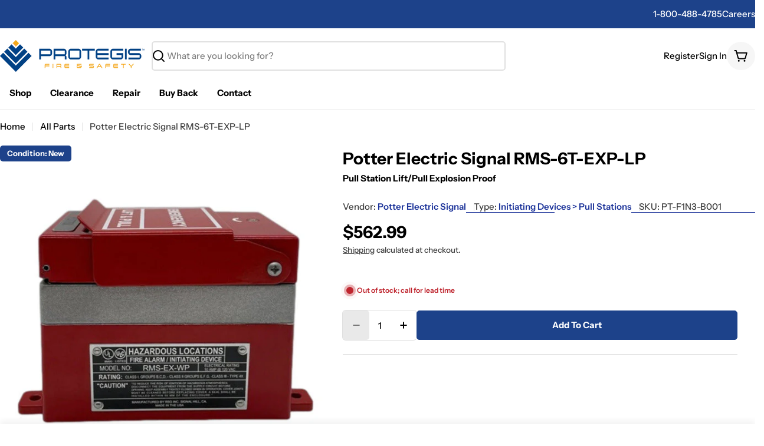

--- FILE ---
content_type: text/css
request_url: https://www.protegis.com/cdn/shop/t/369/assets/trellis-forms.css?v=119188322728079732061750683737
body_size: -330
content:
.form-group{display:flex;flex-direction:column;align-items:flex-start;margin-bottom:10px}.form-group label{display:flex;color:var(--color-dark-grey);font-size:var(--font-label-size);font-weight:500;gap:10px;align-items:center}.form-group input,.form-group select{border:1px solid var(--color-grey);border-radius:4px;padding:7px 14px;line-height:1;margin-left:0;font-size:var(--font-body-size);width:100%;max-width:320px}.form-group select{height:40px}.form-group input::placeholder{color:var(--color-dark-grey);opacity:.75}.form-group input:focus,.form-group input:active,.form-group input:focus-visible,.form-group input:hover,.form-group select:focus,.form-group select:active,.form-group select:focus-visible,.form-group select:hover{outline:none;border-color:var(--color-blue-100)}.form-group input:focus,.form-group input:focus-visible,.form-group select:focus,.form-group select:focus-visible{box-shadow:0 0 0 4px #69b3e780}.form-group input[type=checkbox]{width:20px;height:20px;padding:0}.form-group.has--error input,.form-group.has--error select{border-color:var(--color-error)}.form-group.has--error input:focus,.form-group.has--error input:focus-visible,.form-group.has--error select:focus,.form-group.has--error select:focus-visible{box-shadow:0 0 0 4px #e72d3680}.form-group .error-text{display:none;color:var(--color-error);font-size:var(--font-label-size);font-weight:400;margin-top:var(--spacing-0-25);margin-left:0}.form-group.has--error .error-text{display:block}
/*# sourceMappingURL=/cdn/shop/t/369/assets/trellis-forms.css.map?v=119188322728079732061750683737 */
